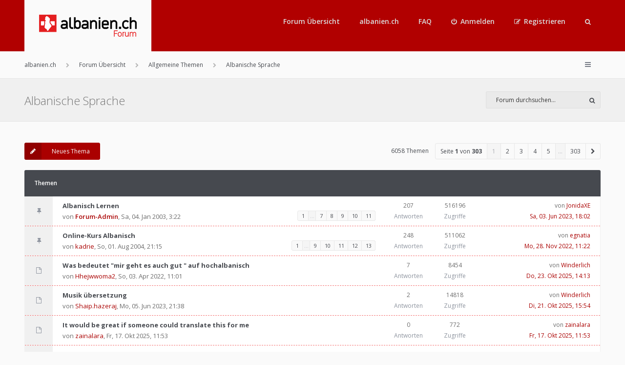

--- FILE ---
content_type: text/html; charset=UTF-8
request_url: http://www.albanien.ch/forum/p3/viewforum.php?f=5&sid=99577aa1d5debedeade3a0241e21a6ea
body_size: 11289
content:
<!DOCTYPE html>
<html dir="ltr" lang="de">
<head>
<meta charset="utf-8">
<meta http-equiv="X-UA-Compatible" content="IE=edge">
<meta name="viewport" content="width=device-width, initial-scale=1">

        <link href="./mobiquo/smartbanner/manifest.json" rel="manifest">
        
        <meta name="apple-itunes-app" content="app-id=307880732, affiliate-data=at=10lR7C, app-argument=tapatalk://www.albanien.ch/forum/p3/?ttfid=990391&fid=5&page=1&perpage=20&location=forum" />
        
<title>Albanische Sprache - albanien.ch Forum</title>

	<link rel="alternate" type="application/atom+xml" title="Feed - albanien.ch Forum" href="/forum/p3/app.php/feed?sid=41faead62777f3d925bb6f12a06ac3a3">			<link rel="alternate" type="application/atom+xml" title="Feed - Neue Themen" href="/forum/p3/app.php/feed/topics?sid=41faead62777f3d925bb6f12a06ac3a3">		<link rel="alternate" type="application/atom+xml" title="Feed - Forum - Albanische Sprache" href="/forum/p3/app.php/feed/forum/5?sid=41faead62777f3d925bb6f12a06ac3a3">	
<!--[if IE]><link rel="shortcut icon" href="./styles/anami/theme/images/favicon.ico"><![endif]-->
<link rel="apple-touch-icon-precomposed" href="./styles/anami/theme/images/apple-touch-icon-precomposed.gif">
<link rel="icon" href="./styles/anami/theme/images/favicon.gif">
<link rel="icon" sizes="16x16" href="./styles/anami/theme/images/favicon.ico">
<!-- Google Tag Manager -->
<script>(function(w,d,s,l,i){w[l]=w[l]||[];w[l].push({'gtm.start':
new Date().getTime(),event:'gtm.js'});var f=d.getElementsByTagName(s)[0],
j=d.createElement(s),dl=l!='dataLayer'?'&l='+l:'';j.async=true;j.src=
'https://www.googletagmanager.com/gtm.js?id='+i+dl;f.parentNode.insertBefore(j,f);
})(window,document,'script','dataLayer','GTM-KKGWC8M');</script>
<!-- End Google Tag Manager -->

	<link rel="canonical" href="http://www.albanien.ch/forum/p3/viewforum.php?f=5">

<!--
	phpBB style name: Anami
	Based on style:   prosilver (this is the default phpBB3 style)
	Original author:  Tom Beddard ( http://www.subBlue.com/ )
	Modified by:      Gramziu
-->

	<link href="https://fonts.googleapis.com/css?family=Open+Sans:300,400,600,700&amp;subset=latin,cyrillic-ext,latin-ext,cyrillic,greek-ext,greek,vietnamese" rel="stylesheet" type="text/css" media="screen, projection" />
<link href="https://maxcdn.bootstrapcdn.com/font-awesome/4.4.0/css/font-awesome.min.css" rel="stylesheet" type="text/css" media="screen, projection" />

<link href="./styles/anami/theme/stylesheet.css?assets_version=66" rel="stylesheet" type="text/css" media="screen, projection" />
<link href="./styles/anami/theme/colours_albaniench.css?assets_version=66" rel="stylesheet" type="text/css" media="screen, projection" />

	

	



<!-- <script type="text/javascript" src="./ext/ga.js"></script>   -->


</head>
<body id="phpbb" class="nojs notouch section-viewforum ltr ">
<!-- Google Tag Manager (noscript) -->
<noscript><iframe src="https://www.googletagmanager.com/ns.html?id=GTM-KKGWC8M"
height="0" width="0" style="display:none;visibility:hidden"></iframe></noscript>
<!-- End Google Tag Manager (noscript) -->


<div id="overall-wrap">
	<a id="top" class="anchor" accesskey="t"></a>
	<div id="wrap-head">

		<div id="site-header">
						<div class="chunk">
				<div id="site-logo">
					<a class="site-logo" href="https://www.albanien.ch" title="albanien.ch"></a>
					<p class="skiplink"><a href="#start_here">Zum Inhalt</a></p>
				</div>

				
				<ul id="site-menu">
					<li class="site-menu"><a href="./index.php?sid=41faead62777f3d925bb6f12a06ac3a3">Forum Übersicht</a></li><li class="site-menu">
	<a href="https://albanien.ch/"> albanien.ch </a>
<!--	<ul>
		<li><a href="https://albanien.ch/">&Uuml;bersicht</a></li>
		<li><a href="https://albanien.ch/albanien_info/">AlbInfo</a></li>
		<li><a href="https://albanien.ch/une/">S&apos;ka problem – Blog</a></li>
		<li><a href="https://albanien.ch/bb/">News</a></li>
	</ul> -->
</li>
<li data-skip-responsive="true" class="site-menu"><a href="/forum/p3/app.php/help/faq?sid=41faead62777f3d925bb6f12a06ac3a3" rel="help" title="Häufig gestellte Fragen">FAQ</a></li>

										
									<li class="font-icon rightside"  data-skip-responsive="true"><a href="./ucp.php?mode=login&amp;redirect=viewforum.php%3Ff%3D5&amp;sid=41faead62777f3d925bb6f12a06ac3a3" title="Anmelden" accesskey="x" role="menuitem"><i class="fa fa-power-off"></i><span class="nav-rh-2">Anmelden</span></a></li>
										<li class="font-icon rightside" data-skip-responsive="true"><a href="./ucp.php?mode=register&amp;sid=41faead62777f3d925bb6f12a06ac3a3" role="menuitem"><i class="fa fa-pencil-square-o"></i><span class="nav-rh-2">Registrieren</span></a></li>
														
				
									<li class="font-icon dropdown-container" data-skip-responsive="true">
												<a href="./search.php?sid=41faead62777f3d925bb6f12a06ac3a3" class="dropdown-trigger"><i class="fa fa-search"></i></a>
						<div class="dropdown hidden">
							<div class="pointer"><div class="pointer-inner"></div></div>
							<div id="site-search" class="dropdown-contents">
								<form action="./search.php?sid=41faead62777f3d925bb6f12a06ac3a3" method="get">
									<fieldset>
										<input name="keywords" type="search" maxlength="128" title="Suche nach Wörtern" size="20" value="" placeholder="Suche" /><button type="submit" title="Suche"><i class="fa fa-search"></i></button><input type="hidden" name="sid" value="41faead62777f3d925bb6f12a06ac3a3" />

									</fieldset>
								</form>
							</div>
						</div>
											</li>
				
				</ul>

			</div>
					</div>
	</div>

		<div id="site-nav" role="navigation">
			<div class="chunk">
				<ul class="site-nav" role="menubar">
																				<li class="breadcrumbs" itemscope itemtype="https://schema.org/BreadcrumbList">
						<span class="crumb"  itemtype="https://schema.org/ListItem" itemprop="itemListElement" itemscope><a href="https://www.albanien.ch" itemtype="https://schema.org/Thing" itemprop="item" data-navbar-reference="home"><span itemprop="name">albanien.ch</span></a><meta itemprop="position" content="1" /></span>												<span class="crumb"  itemtype="https://schema.org/ListItem" itemprop="itemListElement" itemscope><a href="./index.php?sid=41faead62777f3d925bb6f12a06ac3a3" itemtype="https://schema.org/Thing" itemprop="item" accesskey="h" data-navbar-reference="index"><span itemprop="name">Forum Übersicht</span></a><meta itemprop="position" content="2" /></span>
																				
														<span class="crumb"  itemtype="https://schema.org/ListItem" itemprop="itemListElement" itemscope data-forum-id="23"><a href="./viewforum.php?f=23&amp;sid=41faead62777f3d925bb6f12a06ac3a3" itemtype="https://schema.org/Thing" itemprop="item"><span itemprop="name">Allgemeine Themen</span></a><meta itemprop="position" content="3" /></span>
																											
														<span class="crumb"  itemtype="https://schema.org/ListItem" itemprop="itemListElement" itemscope data-forum-id="5"><a href="./viewforum.php?f=5&amp;sid=41faead62777f3d925bb6f12a06ac3a3" itemtype="https://schema.org/Thing" itemprop="item"><span itemprop="name">Albanische Sprache</span></a><meta itemprop="position" content="4" /></span>
																								</li>
					
					<li class="font-icon responsive-menu dropdown-container rightside" data-skip-responsive="true">
						<a href="#" class="responsive-menu-link dropdown-trigger"><i class="fa fa-bars"></i></a>
						<div class="dropdown hidden">
							<div class="pointer"><div class="pointer-inner"></div></div>
							<ul class="dropdown-contents" role="menu">
								
																	<li class="separator"></li>
																																				<li class="font-icon icon-search-unanswered"><a href="./search.php?search_id=unanswered&amp;sid=41faead62777f3d925bb6f12a06ac3a3" role="menuitem"><i class="fa fa-file-o"></i>Unbeantwortete Themen</a></li>
									<li class="font-icon icon-search-active"><a href="./search.php?search_id=active_topics&amp;sid=41faead62777f3d925bb6f12a06ac3a3" role="menuitem"><i class="fa fa-fire"></i>Aktive Themen</a></li>
																<li class="separator site-menu"></li>

								<li class="site-menu"><a href="./index.php?sid=41faead62777f3d925bb6f12a06ac3a3">Forum Übersicht</a></li><li class="site-menu">
	<a href="https://albanien.ch/"> albanien.ch </a>
<!--	<ul>
		<li><a href="https://albanien.ch/">&Uuml;bersicht</a></li>
		<li><a href="https://albanien.ch/albanien_info/">AlbInfo</a></li>
		<li><a href="https://albanien.ch/une/">S&apos;ka problem – Blog</a></li>
		<li><a href="https://albanien.ch/bb/">News</a></li>
	</ul> -->
</li>
<li data-skip-responsive="true" class="site-menu"><a href="/forum/p3/app.php/help/faq?sid=41faead62777f3d925bb6f12a06ac3a3" rel="help" title="Häufig gestellte Fragen">FAQ</a></li>

                                                                    <li class="vp-items font-icon">
                                        <a href="./search.php?sid=41faead62777f3d925bb6f12a06ac3a3"><i class="fa fa-search"></i>Suche</a>
                                    </li>
                                
                                                                
                                                                    <li class="vp-items font-icon"><a href="./ucp.php?mode=login&amp;redirect=viewforum.php%3Ff%3D5&amp;sid=41faead62777f3d925bb6f12a06ac3a3" title="Anmelden"><i class="fa fa-power-off"></i>Anmelden</a></li>
                                                                        <li class="vp-items font-icon">
                                        <a href="./ucp.php?mode=register&amp;sid=41faead62777f3d925bb6f12a06ac3a3" role="menuitem"><i class="fa fa-pencil-square-o"></i>Registrieren</a>
                                    </li>
                                                                    
															</ul>
						</div>
					</li>

															
				</ul>
			</div>
		</div>

	
	<a id="start_here" class="anchor"></a>
		
		
<div id="wrap-subhead">
	<div class="chunk">

		<div id="subhead-title">

			
			<h2 class="forum-title"><a href="./viewforum.php?f=5&amp;sid=41faead62777f3d925bb6f12a06ac3a3">Albanische Sprache</a></h2>

			
					</div>

					<div class="search-box">
				<form method="get" id="forum-search" action="./search.php?sid=41faead62777f3d925bb6f12a06ac3a3">
				<fieldset>
					<input class="inputbox search" type="search" name="keywords" id="search_keywords" size="20" placeholder="Forum durchsuchen…" />
					<button class="button" type="submit" title="Suche"><i class="fa fa-search"></i></button>
					<input type="hidden" name="fid[0]" value="5" />
<input type="hidden" name="sid" value="41faead62777f3d925bb6f12a06ac3a3" />

				</fieldset>
				</form>
			</div>
		
	</div>
</div>

<div id="wrap-body">

	<div class="chunk-main">

		
		
					<div class="action-bar top">

							<div class="buttons">
					
					<a href="./posting.php?mode=post&amp;f=5&amp;sid=41faead62777f3d925bb6f12a06ac3a3" class="button font-icon" title="Neues Thema erstellen">
						<i class="fa fa-pencil"></i>Neues Thema					</a>

									</div>
			
			<div class="pagination">
								6058 Themen
									<ul>
	<li class="dropdown-container dropdown-button-control dropdown-page-jump page-jump">
		<a href="#" class="dropdown-trigger" title="Klicke, um auf Seite … zu gehen" role="button">Seite <strong>1</strong> von <strong>303</strong></a>
		<div class="dropdown hidden">
			<div class="pointer"><div class="pointer-inner"></div></div>
			<ul class="dropdown-contents">
				<li>Gehe zu Seite:</li>
				<li class="page-jump-form">
					<input type="number" name="page-number" min="1" max="999999" title="Gib die Nummer der Seite an, zu der du gehen möchtest." class="inputbox tiny" data-per-page="20" data-base-url=".&#x2F;viewforum.php&#x3F;f&#x3D;5&amp;amp&#x3B;sid&#x3D;41faead62777f3d925bb6f12a06ac3a3" data-start-name="start" />
					<input class="button2" value="Los" type="button" />
				</li>
			</ul>
		</div>
	</li><li class="active"><span>1</span></li><li><a href="./viewforum.php?f=5&amp;sid=41faead62777f3d925bb6f12a06ac3a3&amp;start=20" role="button">2</a></li><li><a href="./viewforum.php?f=5&amp;sid=41faead62777f3d925bb6f12a06ac3a3&amp;start=40" role="button">3</a></li><li><a href="./viewforum.php?f=5&amp;sid=41faead62777f3d925bb6f12a06ac3a3&amp;start=60" role="button">4</a></li><li><a href="./viewforum.php?f=5&amp;sid=41faead62777f3d925bb6f12a06ac3a3&amp;start=80" role="button">5</a></li><li class="ellipsis" role="separator"><span>…</span></li><li><a href="./viewforum.php?f=5&amp;sid=41faead62777f3d925bb6f12a06ac3a3&amp;start=6040" role="button">303</a></li><li class="next"><a href="./viewforum.php?f=5&amp;sid=41faead62777f3d925bb6f12a06ac3a3&amp;start=20" rel="next" role="button"><i class="fa fa-chevron-right"></i></a></li></ul>
							</div>

			</div>
		
		
		
		
			
							<div class="forumbg">
				<div class="inner">
				<ul class="topiclist">
					<li class="header">
						<dl class="icon">
							<dt><div class="list-inner">Themen</div></dt>
						</dl>
					</li>
				</ul>
				<ul class="topiclist topics">
			
				
				<li class="row bg1 sticky">
										<dl class="icon sticky_read">
						<dt title="Keine ungelesenen Beiträge">

							<span class="ico_sticky_read"></span>

														<div class="list-inner">
																<a href="./viewtopic.php?t=7&amp;sid=41faead62777f3d925bb6f12a06ac3a3" class="topictitle">Albanisch Lernen</a><br />

								von <a href="./memberlist.php?mode=viewprofile&amp;u=4&amp;sid=41faead62777f3d925bb6f12a06ac3a3" style="color: #AA0000;" class="username-coloured">Forum-Admin</a>, Sa, 04. Jan 2003, 3:22<div class="pagination">
									<ul>
									<li><a href="./viewtopic.php?t=7&amp;sid=41faead62777f3d925bb6f12a06ac3a3">1</a></li><li class="ellipsis"><span>…</span></li><li><a href="./viewtopic.php?t=7&amp;sid=41faead62777f3d925bb6f12a06ac3a3&amp;start=120">7</a></li><li><a href="./viewtopic.php?t=7&amp;sid=41faead62777f3d925bb6f12a06ac3a3&amp;start=140">8</a></li><li><a href="./viewtopic.php?t=7&amp;sid=41faead62777f3d925bb6f12a06ac3a3&amp;start=160">9</a></li><li><a href="./viewtopic.php?t=7&amp;sid=41faead62777f3d925bb6f12a06ac3a3&amp;start=180">10</a></li><li><a href="./viewtopic.php?t=7&amp;sid=41faead62777f3d925bb6f12a06ac3a3&amp;start=200">11</a></li>									</ul>
								</div>
								
																<div class="r-lastpost-container">
									<a href="./viewtopic.php?p=262330&amp;sid=41faead62777f3d925bb6f12a06ac3a3#p262330" title="Gehe zum letzten Beitrag" class="r-lastpost"><i class="fa fa-angle-right"></i></a>
								</div>
								<span class="responsive-show left-box" style="display: none;">Antworten: <strong>207</strong></span>								
															</div>
						</dt>
						<dd class="posts">207 <dfn>Antworten</dfn></dd>
						<dd class="views">516196 <dfn>Zugriffe</dfn></dd>
						<dd class="lastpost">
							<span>
								<dfn>Letzter Beitrag </dfn>von <a href="./memberlist.php?mode=viewprofile&amp;u=17954&amp;sid=41faead62777f3d925bb6f12a06ac3a3" class="username">JonidaXE</a>								<br>
								<a href="./viewtopic.php?p=262330&amp;sid=41faead62777f3d925bb6f12a06ac3a3#p262330" title="Gehe zum letzten Beitrag">Sa, 03. Jun 2023, 18:02</a>							</span>
						</dd>
					</dl>
									</li>
				
			
		
			
			
				
				<li class="row bg2 sticky">
										<dl class="icon sticky_read">
						<dt title="Keine ungelesenen Beiträge">

							<span class="ico_sticky_read"></span>

														<div class="list-inner">
																<a href="./viewtopic.php?t=178&amp;sid=41faead62777f3d925bb6f12a06ac3a3" class="topictitle">Online-Kurs Albanisch</a><br />

								von <a href="./memberlist.php?mode=viewprofile&amp;u=41&amp;sid=41faead62777f3d925bb6f12a06ac3a3" class="username">kadrie</a>, So, 01. Aug 2004, 21:15<div class="pagination">
									<ul>
									<li><a href="./viewtopic.php?t=178&amp;sid=41faead62777f3d925bb6f12a06ac3a3">1</a></li><li class="ellipsis"><span>…</span></li><li><a href="./viewtopic.php?t=178&amp;sid=41faead62777f3d925bb6f12a06ac3a3&amp;start=160">9</a></li><li><a href="./viewtopic.php?t=178&amp;sid=41faead62777f3d925bb6f12a06ac3a3&amp;start=180">10</a></li><li><a href="./viewtopic.php?t=178&amp;sid=41faead62777f3d925bb6f12a06ac3a3&amp;start=200">11</a></li><li><a href="./viewtopic.php?t=178&amp;sid=41faead62777f3d925bb6f12a06ac3a3&amp;start=220">12</a></li><li><a href="./viewtopic.php?t=178&amp;sid=41faead62777f3d925bb6f12a06ac3a3&amp;start=240">13</a></li>									</ul>
								</div>
								
																<div class="r-lastpost-container">
									<a href="./viewtopic.php?p=261587&amp;sid=41faead62777f3d925bb6f12a06ac3a3#p261587" title="Gehe zum letzten Beitrag" class="r-lastpost"><i class="fa fa-angle-right"></i></a>
								</div>
								<span class="responsive-show left-box" style="display: none;">Antworten: <strong>248</strong></span>								
															</div>
						</dt>
						<dd class="posts">248 <dfn>Antworten</dfn></dd>
						<dd class="views">511062 <dfn>Zugriffe</dfn></dd>
						<dd class="lastpost">
							<span>
								<dfn>Letzter Beitrag </dfn>von <a href="./memberlist.php?mode=viewprofile&amp;u=561&amp;sid=41faead62777f3d925bb6f12a06ac3a3" class="username">egnatia</a>								<br>
								<a href="./viewtopic.php?p=261587&amp;sid=41faead62777f3d925bb6f12a06ac3a3#p261587" title="Gehe zum letzten Beitrag">Mo, 28. Nov 2022, 11:22</a>							</span>
						</dd>
					</dl>
									</li>
				
			
		
			
			
				
				<li class="row bg1">
										<dl class="icon topic_read">
						<dt title="Keine ungelesenen Beiträge">

							<span class="ico_topic_read"></span>

														<div class="list-inner">
																<a href="./viewtopic.php?t=18798&amp;sid=41faead62777f3d925bb6f12a06ac3a3" class="topictitle">Was bedeutet  &quot;mir geht es auch gut &quot; auf hochalbanisch</a><br />

								von <a href="./memberlist.php?mode=viewprofile&amp;u=17768&amp;sid=41faead62777f3d925bb6f12a06ac3a3" class="username">Hhejwwoma2</a>, So, 03. Apr 2022, 11:01
																<div class="r-lastpost-container">
									<a href="./viewtopic.php?p=264400&amp;sid=41faead62777f3d925bb6f12a06ac3a3#p264400" title="Gehe zum letzten Beitrag" class="r-lastpost"><i class="fa fa-angle-right"></i></a>
								</div>
								<span class="responsive-show left-box" style="display: none;">Antworten: <strong>7</strong></span>								
															</div>
						</dt>
						<dd class="posts">7 <dfn>Antworten</dfn></dd>
						<dd class="views">8454 <dfn>Zugriffe</dfn></dd>
						<dd class="lastpost">
							<span>
								<dfn>Letzter Beitrag </dfn>von <a href="./memberlist.php?mode=viewprofile&amp;u=18174&amp;sid=41faead62777f3d925bb6f12a06ac3a3" class="username">Winderlich</a>								<br>
								<a href="./viewtopic.php?p=264400&amp;sid=41faead62777f3d925bb6f12a06ac3a3#p264400" title="Gehe zum letzten Beitrag">Do, 23. Okt 2025, 14:13</a>							</span>
						</dd>
					</dl>
									</li>
				
			
		
			
			
				
				<li class="row bg2">
										<dl class="icon topic_read">
						<dt title="Keine ungelesenen Beiträge">

							<span class="ico_topic_read"></span>

														<div class="list-inner">
																<a href="./viewtopic.php?t=18907&amp;sid=41faead62777f3d925bb6f12a06ac3a3" class="topictitle">Musik übersetzung</a><br />

								von <a href="./memberlist.php?mode=viewprofile&amp;u=17956&amp;sid=41faead62777f3d925bb6f12a06ac3a3" class="username">Shaip.hazeraj</a>, Mo, 05. Jun 2023, 21:38
																<div class="r-lastpost-container">
									<a href="./viewtopic.php?p=264398&amp;sid=41faead62777f3d925bb6f12a06ac3a3#p264398" title="Gehe zum letzten Beitrag" class="r-lastpost"><i class="fa fa-angle-right"></i></a>
								</div>
								<span class="responsive-show left-box" style="display: none;">Antworten: <strong>2</strong></span>								
															</div>
						</dt>
						<dd class="posts">2 <dfn>Antworten</dfn></dd>
						<dd class="views">14818 <dfn>Zugriffe</dfn></dd>
						<dd class="lastpost">
							<span>
								<dfn>Letzter Beitrag </dfn>von <a href="./memberlist.php?mode=viewprofile&amp;u=18174&amp;sid=41faead62777f3d925bb6f12a06ac3a3" class="username">Winderlich</a>								<br>
								<a href="./viewtopic.php?p=264398&amp;sid=41faead62777f3d925bb6f12a06ac3a3#p264398" title="Gehe zum letzten Beitrag">Di, 21. Okt 2025, 15:54</a>							</span>
						</dd>
					</dl>
									</li>
				
			
		
			
			
				
				<li class="row bg1">
										<dl class="icon topic_read">
						<dt title="Keine ungelesenen Beiträge">

							<span class="ico_topic_read"></span>

														<div class="list-inner">
																<a href="./viewtopic.php?t=19024&amp;sid=41faead62777f3d925bb6f12a06ac3a3" class="topictitle">It would be great if someone could translate this for me</a><br />

								von <a href="./memberlist.php?mode=viewprofile&amp;u=18199&amp;sid=41faead62777f3d925bb6f12a06ac3a3" class="username">zainalara</a>, Fr, 17. Okt 2025, 11:53
																<div class="r-lastpost-container">
									<a href="./viewtopic.php?p=264387&amp;sid=41faead62777f3d925bb6f12a06ac3a3#p264387" title="Gehe zum letzten Beitrag" class="r-lastpost"><i class="fa fa-angle-right"></i></a>
								</div>
																
															</div>
						</dt>
						<dd class="posts">0 <dfn>Antworten</dfn></dd>
						<dd class="views">772 <dfn>Zugriffe</dfn></dd>
						<dd class="lastpost">
							<span>
								<dfn>Letzter Beitrag </dfn>von <a href="./memberlist.php?mode=viewprofile&amp;u=18199&amp;sid=41faead62777f3d925bb6f12a06ac3a3" class="username">zainalara</a>								<br>
								<a href="./viewtopic.php?p=264387&amp;sid=41faead62777f3d925bb6f12a06ac3a3#p264387" title="Gehe zum letzten Beitrag">Fr, 17. Okt 2025, 11:53</a>							</span>
						</dd>
					</dl>
									</li>
				
			
		
			
			
				
				<li class="row bg2">
										<dl class="icon topic_read">
						<dt title="Keine ungelesenen Beiträge">

							<span class="ico_topic_read"></span>

														<div class="list-inner">
																<a href="./viewtopic.php?t=15097&amp;sid=41faead62777f3d925bb6f12a06ac3a3" class="topictitle">Zungenbrecher</a><br />

								von <a href="./memberlist.php?mode=viewprofile&amp;u=11946&amp;sid=41faead62777f3d925bb6f12a06ac3a3" class="username">dimo</a>, Di, 21. Feb 2012, 22:10
																<div class="r-lastpost-container">
									<a href="./viewtopic.php?p=264386&amp;sid=41faead62777f3d925bb6f12a06ac3a3#p264386" title="Gehe zum letzten Beitrag" class="r-lastpost"><i class="fa fa-angle-right"></i></a>
								</div>
								<span class="responsive-show left-box" style="display: none;">Antworten: <strong>6</strong></span>								
															</div>
						</dt>
						<dd class="posts">6 <dfn>Antworten</dfn></dd>
						<dd class="views">16350 <dfn>Zugriffe</dfn></dd>
						<dd class="lastpost">
							<span>
								<dfn>Letzter Beitrag </dfn>von <a href="./memberlist.php?mode=viewprofile&amp;u=18174&amp;sid=41faead62777f3d925bb6f12a06ac3a3" class="username">Winderlich</a>								<br>
								<a href="./viewtopic.php?p=264386&amp;sid=41faead62777f3d925bb6f12a06ac3a3#p264386" title="Gehe zum letzten Beitrag">Do, 16. Okt 2025, 17:41</a>							</span>
						</dd>
					</dl>
									</li>
				
			
		
			
			
				
				<li class="row bg1">
										<dl class="icon topic_read">
						<dt title="Keine ungelesenen Beiträge">

							<span class="ico_topic_read"></span>

														<div class="list-inner">
																<a href="./viewtopic.php?t=18940&amp;sid=41faead62777f3d925bb6f12a06ac3a3" class="topictitle">Übersetzung</a><br />

								von <a href="./memberlist.php?mode=viewprofile&amp;u=18008&amp;sid=41faead62777f3d925bb6f12a06ac3a3" class="username">Lakisha009</a>, Fr, 10. Nov 2023, 11:31
																<div class="r-lastpost-container">
									<a href="./viewtopic.php?p=264382&amp;sid=41faead62777f3d925bb6f12a06ac3a3#p264382" title="Gehe zum letzten Beitrag" class="r-lastpost"><i class="fa fa-angle-right"></i></a>
								</div>
								<span class="responsive-show left-box" style="display: none;">Antworten: <strong>5</strong></span>								
															</div>
						</dt>
						<dd class="posts">5 <dfn>Antworten</dfn></dd>
						<dd class="views">5453 <dfn>Zugriffe</dfn></dd>
						<dd class="lastpost">
							<span>
								<dfn>Letzter Beitrag </dfn>von <a href="./memberlist.php?mode=viewprofile&amp;u=4598&amp;sid=41faead62777f3d925bb6f12a06ac3a3" class="username">Armend</a>								<br>
								<a href="./viewtopic.php?p=264382&amp;sid=41faead62777f3d925bb6f12a06ac3a3#p264382" title="Gehe zum letzten Beitrag">Mi, 15. Okt 2025, 8:15</a>							</span>
						</dd>
					</dl>
									</li>
				
			
		
			
			
				
				<li class="row bg2">
										<dl class="icon topic_read">
						<dt title="Keine ungelesenen Beiträge">

							<span class="ico_topic_read"></span>

														<div class="list-inner">
																<a href="./viewtopic.php?t=18881&amp;sid=41faead62777f3d925bb6f12a06ac3a3" class="topictitle">Bräuchte Übersetzung</a><br />

								von <a href="./memberlist.php?mode=viewprofile&amp;u=17906&amp;sid=41faead62777f3d925bb6f12a06ac3a3" class="username">LoveShqip</a>, Mo, 23. Jan 2023, 21:27
																<div class="r-lastpost-container">
									<a href="./viewtopic.php?p=264373&amp;sid=41faead62777f3d925bb6f12a06ac3a3#p264373" title="Gehe zum letzten Beitrag" class="r-lastpost"><i class="fa fa-angle-right"></i></a>
								</div>
								<span class="responsive-show left-box" style="display: none;">Antworten: <strong>3</strong></span>								
															</div>
						</dt>
						<dd class="posts">3 <dfn>Antworten</dfn></dd>
						<dd class="views">7997 <dfn>Zugriffe</dfn></dd>
						<dd class="lastpost">
							<span>
								<dfn>Letzter Beitrag </dfn>von <a href="./memberlist.php?mode=viewprofile&amp;u=18174&amp;sid=41faead62777f3d925bb6f12a06ac3a3" class="username">Winderlich</a>								<br>
								<a href="./viewtopic.php?p=264373&amp;sid=41faead62777f3d925bb6f12a06ac3a3#p264373" title="Gehe zum letzten Beitrag">So, 12. Okt 2025, 17:33</a>							</span>
						</dd>
					</dl>
									</li>
				
			
		
			
			
				
				<li class="row bg1">
										<dl class="icon topic_read">
						<dt title="Keine ungelesenen Beiträge">

							<span class="ico_topic_read"></span>

														<div class="list-inner">
																<a href="./viewtopic.php?t=18842&amp;sid=41faead62777f3d925bb6f12a06ac3a3" class="topictitle">Kann mir bitte jemand ins Deutsch übersetzen? Vielen Dank!</a><br />

								von <a href="./memberlist.php?mode=viewprofile&amp;u=17836&amp;sid=41faead62777f3d925bb6f12a06ac3a3" class="username">Sara9999</a>, Do, 28. Jul 2022, 23:32
																<div class="r-lastpost-container">
									<a href="./viewtopic.php?p=264243&amp;sid=41faead62777f3d925bb6f12a06ac3a3#p264243" title="Gehe zum letzten Beitrag" class="r-lastpost"><i class="fa fa-angle-right"></i></a>
								</div>
								<span class="responsive-show left-box" style="display: none;">Antworten: <strong>2</strong></span>								
															</div>
						</dt>
						<dd class="posts">2 <dfn>Antworten</dfn></dd>
						<dd class="views">12397 <dfn>Zugriffe</dfn></dd>
						<dd class="lastpost">
							<span>
								<dfn>Letzter Beitrag </dfn>von <a href="./memberlist.php?mode=viewprofile&amp;u=18147&amp;sid=41faead62777f3d925bb6f12a06ac3a3" class="username">Dieteran</a>								<br>
								<a href="./viewtopic.php?p=264243&amp;sid=41faead62777f3d925bb6f12a06ac3a3#p264243" title="Gehe zum letzten Beitrag">Sa, 19. Jul 2025, 8:16</a>							</span>
						</dd>
					</dl>
									</li>
				
			
		
			
			
				
				<li class="row bg2">
										<dl class="icon topic_read">
						<dt title="Keine ungelesenen Beiträge">

							<span class="ico_topic_read"></span>

														<div class="list-inner">
																<a href="./viewtopic.php?t=7393&amp;sid=41faead62777f3d925bb6f12a06ac3a3" class="topictitle">Albanischkurs an der U Tirana</a><br />

								von <a href="./memberlist.php?mode=viewprofile&amp;u=5197&amp;sid=41faead62777f3d925bb6f12a06ac3a3" class="username">mola1981</a>, Mi, 22. Aug 2007, 9:17
																<div class="r-lastpost-container">
									<a href="./viewtopic.php?p=264238&amp;sid=41faead62777f3d925bb6f12a06ac3a3#p264238" title="Gehe zum letzten Beitrag" class="r-lastpost"><i class="fa fa-angle-right"></i></a>
								</div>
								<span class="responsive-show left-box" style="display: none;">Antworten: <strong>3</strong></span>								
															</div>
						</dt>
						<dd class="posts">3 <dfn>Antworten</dfn></dd>
						<dd class="views">10113 <dfn>Zugriffe</dfn></dd>
						<dd class="lastpost">
							<span>
								<dfn>Letzter Beitrag </dfn>von <a href="./memberlist.php?mode=viewprofile&amp;u=18147&amp;sid=41faead62777f3d925bb6f12a06ac3a3" class="username">Dieteran</a>								<br>
								<a href="./viewtopic.php?p=264238&amp;sid=41faead62777f3d925bb6f12a06ac3a3#p264238" title="Gehe zum letzten Beitrag">Do, 17. Jul 2025, 9:48</a>							</span>
						</dd>
					</dl>
									</li>
				
			
		
			
			
				
				<li class="row bg1">
										<dl class="icon topic_read">
						<dt title="Keine ungelesenen Beiträge">

							<span class="ico_topic_read"></span>

														<div class="list-inner">
																<a href="./viewtopic.php?t=18886&amp;sid=41faead62777f3d925bb6f12a06ac3a3" class="topictitle">Übersetzung Telefonat</a><br />

								von <a href="./memberlist.php?mode=viewprofile&amp;u=17913&amp;sid=41faead62777f3d925bb6f12a06ac3a3" class="username">Aurelia2302</a>, Di, 14. Feb 2023, 18:55
																<div class="r-lastpost-container">
									<a href="./viewtopic.php?p=264128&amp;sid=41faead62777f3d925bb6f12a06ac3a3#p264128" title="Gehe zum letzten Beitrag" class="r-lastpost"><i class="fa fa-angle-right"></i></a>
								</div>
								<span class="responsive-show left-box" style="display: none;">Antworten: <strong>1</strong></span>								
															</div>
						</dt>
						<dd class="posts">1 <dfn>Antworten</dfn></dd>
						<dd class="views">16328 <dfn>Zugriffe</dfn></dd>
						<dd class="lastpost">
							<span>
								<dfn>Letzter Beitrag </dfn>von <a href="./memberlist.php?mode=viewprofile&amp;u=4598&amp;sid=41faead62777f3d925bb6f12a06ac3a3" class="username">Armend</a>								<br>
								<a href="./viewtopic.php?p=264128&amp;sid=41faead62777f3d925bb6f12a06ac3a3#p264128" title="Gehe zum letzten Beitrag">Di, 20. Mai 2025, 14:50</a>							</span>
						</dd>
					</dl>
									</li>
				
			
		
			
			
				
				<li class="row bg2">
										<dl class="icon topic_read">
						<dt title="Keine ungelesenen Beiträge">

							<span class="ico_topic_read"></span>

														<div class="list-inner">
																<a href="./viewtopic.php?t=18987&amp;sid=41faead62777f3d925bb6f12a06ac3a3" class="topictitle">Liebes musik</a><br />

								von <a href="./memberlist.php?mode=viewprofile&amp;u=17697&amp;sid=41faead62777f3d925bb6f12a06ac3a3" class="username">Mango999</a>, So, 22. Dez 2024, 15:03
																<div class="r-lastpost-container">
									<a href="./viewtopic.php?p=264124&amp;sid=41faead62777f3d925bb6f12a06ac3a3#p264124" title="Gehe zum letzten Beitrag" class="r-lastpost"><i class="fa fa-angle-right"></i></a>
								</div>
								<span class="responsive-show left-box" style="display: none;">Antworten: <strong>1</strong></span>								
															</div>
						</dt>
						<dd class="posts">1 <dfn>Antworten</dfn></dd>
						<dd class="views">5498 <dfn>Zugriffe</dfn></dd>
						<dd class="lastpost">
							<span>
								<dfn>Letzter Beitrag </dfn>von <a href="./memberlist.php?mode=viewprofile&amp;u=4598&amp;sid=41faead62777f3d925bb6f12a06ac3a3" class="username">Armend</a>								<br>
								<a href="./viewtopic.php?p=264124&amp;sid=41faead62777f3d925bb6f12a06ac3a3#p264124" title="Gehe zum letzten Beitrag">Mi, 14. Mai 2025, 6:57</a>							</span>
						</dd>
					</dl>
									</li>
				
			
		
			
			
				
				<li class="row bg1">
										<dl class="icon topic_read">
						<dt title="Keine ungelesenen Beiträge">

							<span class="ico_topic_read"></span>

														<div class="list-inner">
																<a href="./viewtopic.php?t=18949&amp;sid=41faead62777f3d925bb6f12a06ac3a3" class="topictitle">Aman Mike Aman Xhane (Piano Version) von Vojsava Alia</a><br />

								von <a href="./memberlist.php?mode=viewprofile&amp;u=18017&amp;sid=41faead62777f3d925bb6f12a06ac3a3" class="username">Arvanitis</a>, Mi, 27. Dez 2023, 15:49
																<div class="r-lastpost-container">
									<a href="./viewtopic.php?p=263002&amp;sid=41faead62777f3d925bb6f12a06ac3a3#p263002" title="Gehe zum letzten Beitrag" class="r-lastpost"><i class="fa fa-angle-right"></i></a>
								</div>
								<span class="responsive-show left-box" style="display: none;">Antworten: <strong>1</strong></span>								
															</div>
						</dt>
						<dd class="posts">1 <dfn>Antworten</dfn></dd>
						<dd class="views">5924 <dfn>Zugriffe</dfn></dd>
						<dd class="lastpost">
							<span>
								<dfn>Letzter Beitrag </dfn>von <a href="./memberlist.php?mode=viewprofile&amp;u=4598&amp;sid=41faead62777f3d925bb6f12a06ac3a3" class="username">Armend</a>								<br>
								<a href="./viewtopic.php?p=263002&amp;sid=41faead62777f3d925bb6f12a06ac3a3#p263002" title="Gehe zum letzten Beitrag">Di, 02. Jan 2024, 9:13</a>							</span>
						</dd>
					</dl>
									</li>
				
			
		
			
			
				
				<li class="row bg2">
										<dl class="icon topic_read">
						<dt title="Keine ungelesenen Beiträge">

							<span class="ico_topic_read"></span>

														<div class="list-inner">
																<a href="./viewtopic.php?t=18893&amp;sid=41faead62777f3d925bb6f12a06ac3a3" class="topictitle">Bedingungssätze</a><br />

								von <a href="./memberlist.php?mode=viewprofile&amp;u=17844&amp;sid=41faead62777f3d925bb6f12a06ac3a3" class="username">KupaMeKapak</a>, Fr, 14. Apr 2023, 21:05
																<div class="r-lastpost-container">
									<a href="./viewtopic.php?p=262070&amp;sid=41faead62777f3d925bb6f12a06ac3a3#p262070" title="Gehe zum letzten Beitrag" class="r-lastpost"><i class="fa fa-angle-right"></i></a>
								</div>
																
															</div>
						</dt>
						<dd class="posts">0 <dfn>Antworten</dfn></dd>
						<dd class="views">16019 <dfn>Zugriffe</dfn></dd>
						<dd class="lastpost">
							<span>
								<dfn>Letzter Beitrag </dfn>von <a href="./memberlist.php?mode=viewprofile&amp;u=17844&amp;sid=41faead62777f3d925bb6f12a06ac3a3" class="username">KupaMeKapak</a>								<br>
								<a href="./viewtopic.php?p=262070&amp;sid=41faead62777f3d925bb6f12a06ac3a3#p262070" title="Gehe zum letzten Beitrag">Fr, 14. Apr 2023, 21:05</a>							</span>
						</dd>
					</dl>
									</li>
				
			
		
			
			
				
				<li class="row bg1">
										<dl class="icon topic_read">
						<dt title="Keine ungelesenen Beiträge">

							<span class="ico_topic_read"></span>

														<div class="list-inner">
																<a href="./viewtopic.php?t=18852&amp;sid=41faead62777f3d925bb6f12a06ac3a3" class="topictitle">Albanisch für die Reise</a><br />

								von <a href="./memberlist.php?mode=viewprofile&amp;u=17856&amp;sid=41faead62777f3d925bb6f12a06ac3a3" class="username">Käpt'n Eddy</a>, So, 04. Sep 2022, 15:40
																<div class="r-lastpost-container">
									<a href="./viewtopic.php?p=261750&amp;sid=41faead62777f3d925bb6f12a06ac3a3#p261750" title="Gehe zum letzten Beitrag" class="r-lastpost"><i class="fa fa-angle-right"></i></a>
								</div>
								<span class="responsive-show left-box" style="display: none;">Antworten: <strong>9</strong></span>								
															</div>
						</dt>
						<dd class="posts">9 <dfn>Antworten</dfn></dd>
						<dd class="views">13519 <dfn>Zugriffe</dfn></dd>
						<dd class="lastpost">
							<span>
								<dfn>Letzter Beitrag </dfn>von <a href="./memberlist.php?mode=viewprofile&amp;u=17856&amp;sid=41faead62777f3d925bb6f12a06ac3a3" class="username">Käpt'n Eddy</a>								<br>
								<a href="./viewtopic.php?p=261750&amp;sid=41faead62777f3d925bb6f12a06ac3a3#p261750" title="Gehe zum letzten Beitrag">Mo, 09. Jan 2023, 1:26</a>							</span>
						</dd>
					</dl>
									</li>
				
			
		
			
			
				
				<li class="row bg2">
										<dl class="icon topic_read">
						<dt title="Keine ungelesenen Beiträge">

							<span class="ico_topic_read"></span>

														<div class="list-inner">
																<a href="./viewtopic.php?t=18866&amp;sid=41faead62777f3d925bb6f12a06ac3a3" class="topictitle">Unterschiede</a><br />

								von <a href="./memberlist.php?mode=viewprofile&amp;u=17697&amp;sid=41faead62777f3d925bb6f12a06ac3a3" class="username">Mango999</a>, Di, 08. Nov 2022, 20:43
																<div class="r-lastpost-container">
									<a href="./viewtopic.php?p=261726&amp;sid=41faead62777f3d925bb6f12a06ac3a3#p261726" title="Gehe zum letzten Beitrag" class="r-lastpost"><i class="fa fa-angle-right"></i></a>
								</div>
								<span class="responsive-show left-box" style="display: none;">Antworten: <strong>1</strong></span>								
															</div>
						</dt>
						<dd class="posts">1 <dfn>Antworten</dfn></dd>
						<dd class="views">8850 <dfn>Zugriffe</dfn></dd>
						<dd class="lastpost">
							<span>
								<dfn>Letzter Beitrag </dfn>von <a href="./memberlist.php?mode=viewprofile&amp;u=4598&amp;sid=41faead62777f3d925bb6f12a06ac3a3" class="username">Armend</a>								<br>
								<a href="./viewtopic.php?p=261726&amp;sid=41faead62777f3d925bb6f12a06ac3a3#p261726" title="Gehe zum letzten Beitrag">Mo, 02. Jan 2023, 14:26</a>							</span>
						</dd>
					</dl>
									</li>
				
			
		
			
			
				
				<li class="row bg1">
										<dl class="icon topic_read">
						<dt title="Keine ungelesenen Beiträge">

							<span class="ico_topic_read"></span>

														<div class="list-inner">
																<a href="./viewtopic.php?t=18858&amp;sid=41faead62777f3d925bb6f12a06ac3a3" class="topictitle">Um was geht es in diesem Video ? Albanisch</a><br />

								von <a href="./memberlist.php?mode=viewprofile&amp;u=17853&amp;sid=41faead62777f3d925bb6f12a06ac3a3" class="username">Illyriana</a>, Di, 04. Okt 2022, 14:27
																<div class="r-lastpost-container">
									<a href="./viewtopic.php?p=261416&amp;sid=41faead62777f3d925bb6f12a06ac3a3#p261416" title="Gehe zum letzten Beitrag" class="r-lastpost"><i class="fa fa-angle-right"></i></a>
								</div>
								<span class="responsive-show left-box" style="display: none;">Antworten: <strong>1</strong></span>								
															</div>
						</dt>
						<dd class="posts">1 <dfn>Antworten</dfn></dd>
						<dd class="views">8425 <dfn>Zugriffe</dfn></dd>
						<dd class="lastpost">
							<span>
								<dfn>Letzter Beitrag </dfn>von <a href="./memberlist.php?mode=viewprofile&amp;u=4598&amp;sid=41faead62777f3d925bb6f12a06ac3a3" class="username">Armend</a>								<br>
								<a href="./viewtopic.php?p=261416&amp;sid=41faead62777f3d925bb6f12a06ac3a3#p261416" title="Gehe zum letzten Beitrag">Mi, 19. Okt 2022, 13:21</a>							</span>
						</dd>
					</dl>
									</li>
				
			
		
			
			
				
				<li class="row bg2">
										<dl class="icon topic_read">
						<dt title="Keine ungelesenen Beiträge">

							<span class="ico_topic_read"></span>

														<div class="list-inner">
																<a href="./viewtopic.php?t=18710&amp;sid=41faead62777f3d925bb6f12a06ac3a3" class="topictitle">Albanisch lernen leichtgemacht! – Eja edhe ti!</a><br />

								von <a href="./memberlist.php?mode=viewprofile&amp;u=17671&amp;sid=41faead62777f3d925bb6f12a06ac3a3" class="username">Schmetterling Verlag</a>, Fr, 16. Jul 2021, 9:28
																<div class="r-lastpost-container">
									<a href="./viewtopic.php?p=261288&amp;sid=41faead62777f3d925bb6f12a06ac3a3#p261288" title="Gehe zum letzten Beitrag" class="r-lastpost"><i class="fa fa-angle-right"></i></a>
								</div>
								<span class="responsive-show left-box" style="display: none;">Antworten: <strong>2</strong></span>								
															</div>
						</dt>
						<dd class="posts">2 <dfn>Antworten</dfn></dd>
						<dd class="views">12161 <dfn>Zugriffe</dfn></dd>
						<dd class="lastpost">
							<span>
								<dfn>Letzter Beitrag </dfn>von <a href="./memberlist.php?mode=viewprofile&amp;u=3&amp;sid=41faead62777f3d925bb6f12a06ac3a3" style="color: #AA0000;" class="username-coloured">Lars</a>								<br>
								<a href="./viewtopic.php?p=261288&amp;sid=41faead62777f3d925bb6f12a06ac3a3#p261288" title="Gehe zum letzten Beitrag">So, 11. Sep 2022, 14:06</a>							</span>
						</dd>
					</dl>
									</li>
				
			
		
			
			
				
				<li class="row bg1">
										<dl class="icon topic_read">
						<dt title="Keine ungelesenen Beiträge">

							<span class="ico_topic_read"></span>

														<div class="list-inner">
																<a href="./viewtopic.php?t=18851&amp;sid=41faead62777f3d925bb6f12a06ac3a3" class="topictitle">Bitte um Übersetzung ks-verzeihung</a><br />

								von <a href="./memberlist.php?mode=viewprofile&amp;u=17814&amp;sid=41faead62777f3d925bb6f12a06ac3a3" class="username">Kosovopeja2</a>, Mi, 31. Aug 2022, 8:50
																<div class="r-lastpost-container">
									<a href="./viewtopic.php?p=261223&amp;sid=41faead62777f3d925bb6f12a06ac3a3#p261223" title="Gehe zum letzten Beitrag" class="r-lastpost"><i class="fa fa-angle-right"></i></a>
								</div>
																
															</div>
						</dt>
						<dd class="posts">0 <dfn>Antworten</dfn></dd>
						<dd class="views">19702 <dfn>Zugriffe</dfn></dd>
						<dd class="lastpost">
							<span>
								<dfn>Letzter Beitrag </dfn>von <a href="./memberlist.php?mode=viewprofile&amp;u=17814&amp;sid=41faead62777f3d925bb6f12a06ac3a3" class="username">Kosovopeja2</a>								<br>
								<a href="./viewtopic.php?p=261223&amp;sid=41faead62777f3d925bb6f12a06ac3a3#p261223" title="Gehe zum letzten Beitrag">Mi, 31. Aug 2022, 8:50</a>							</span>
						</dd>
					</dl>
									</li>
				
			
		
			
			
				
				<li class="row bg2">
										<dl class="icon topic_read">
						<dt title="Keine ungelesenen Beiträge">

							<span class="ico_topic_read"></span>

														<div class="list-inner">
																<a href="./viewtopic.php?t=18777&amp;sid=41faead62777f3d925bb6f12a06ac3a3" class="topictitle">Illyrische Orts und Personennamen auf Albanisch</a><br />

								von <a href="./memberlist.php?mode=viewprofile&amp;u=17534&amp;sid=41faead62777f3d925bb6f12a06ac3a3" class="username">NicoleSchmitt</a>, Fr, 04. Feb 2022, 0:06
																<div class="r-lastpost-container">
									<a href="./viewtopic.php?p=261054&amp;sid=41faead62777f3d925bb6f12a06ac3a3#p261054" title="Gehe zum letzten Beitrag" class="r-lastpost"><i class="fa fa-angle-right"></i></a>
								</div>
								<span class="responsive-show left-box" style="display: none;">Antworten: <strong>10</strong></span>								
															</div>
						</dt>
						<dd class="posts">10 <dfn>Antworten</dfn></dd>
						<dd class="views">14544 <dfn>Zugriffe</dfn></dd>
						<dd class="lastpost">
							<span>
								<dfn>Letzter Beitrag </dfn>von <a href="./memberlist.php?mode=viewprofile&amp;u=17839&amp;sid=41faead62777f3d925bb6f12a06ac3a3" class="username">GittaKneller</a>								<br>
								<a href="./viewtopic.php?p=261054&amp;sid=41faead62777f3d925bb6f12a06ac3a3#p261054" title="Gehe zum letzten Beitrag">Mi, 03. Aug 2022, 9:59</a>							</span>
						</dd>
					</dl>
									</li>
				
								</ul>
				</div>
			</div>
			
		
					<form method="post" action="./viewforum.php?f=5&amp;sid=41faead62777f3d925bb6f12a06ac3a3">
				<fieldset class="display-options">
								<label>Themen der letzten Zeit anzeigen: <select name="st" id="st"><option value="0" selected="selected">Alle Themen</option><option value="1">1 Tag</option><option value="7">7 Tage</option><option value="14">2 Wochen</option><option value="30">1 Monat</option><option value="90">3 Monate</option><option value="180">6 Monate</option><option value="365">1 Jahr</option></select></label>
					<label>Sortiere nach <select name="sk" id="sk"><option value="a">Autor</option><option value="t" selected="selected">Erstellungsdatum</option><option value="r">Antworten</option><option value="s">Betreff</option><option value="v">Zugriffe</option></select></label>
					<label><select name="sd" id="sd"><option value="a">Aufsteigend</option><option value="d" selected="selected">Absteigend</option></select></label>
					<input type="submit" name="sort" value="Los" class="button2" />
							</fieldset>
			</form>
		
					<div class="action-bar bottom">
									<div class="buttons">
						
						<a href="./posting.php?mode=post&amp;f=5&amp;sid=41faead62777f3d925bb6f12a06ac3a3" class="button font-icon" title="Neues Thema erstellen">
							<i class="fa fa-pencil"></i>Neues Thema						</a>

											</div>
				
				<div class="pagination">
										6058 Themen
											<ul>
	<li class="dropdown-container dropdown-button-control dropdown-page-jump page-jump">
		<a href="#" class="dropdown-trigger" title="Klicke, um auf Seite … zu gehen" role="button">Seite <strong>1</strong> von <strong>303</strong></a>
		<div class="dropdown hidden">
			<div class="pointer"><div class="pointer-inner"></div></div>
			<ul class="dropdown-contents">
				<li>Gehe zu Seite:</li>
				<li class="page-jump-form">
					<input type="number" name="page-number" min="1" max="999999" title="Gib die Nummer der Seite an, zu der du gehen möchtest." class="inputbox tiny" data-per-page="20" data-base-url=".&#x2F;viewforum.php&#x3F;f&#x3D;5&amp;amp&#x3B;sid&#x3D;41faead62777f3d925bb6f12a06ac3a3" data-start-name="start" />
					<input class="button2" value="Los" type="button" />
				</li>
			</ul>
		</div>
	</li><li class="active"><span>1</span></li><li><a href="./viewforum.php?f=5&amp;sid=41faead62777f3d925bb6f12a06ac3a3&amp;start=20" role="button">2</a></li><li><a href="./viewforum.php?f=5&amp;sid=41faead62777f3d925bb6f12a06ac3a3&amp;start=40" role="button">3</a></li><li><a href="./viewforum.php?f=5&amp;sid=41faead62777f3d925bb6f12a06ac3a3&amp;start=60" role="button">4</a></li><li><a href="./viewforum.php?f=5&amp;sid=41faead62777f3d925bb6f12a06ac3a3&amp;start=80" role="button">5</a></li><li class="ellipsis" role="separator"><span>…</span></li><li><a href="./viewforum.php?f=5&amp;sid=41faead62777f3d925bb6f12a06ac3a3&amp;start=6040" role="button">303</a></li><li class="next"><a href="./viewforum.php?f=5&amp;sid=41faead62777f3d925bb6f12a06ac3a3&amp;start=20" rel="next" role="button"><i class="fa fa-chevron-right"></i></a></li></ul>
									</div>
			</div>
		
		
	<p class="jumpbox-return"><a href="./index.php?sid=41faead62777f3d925bb6f12a06ac3a3" class="left-box arrow-left" accesskey="r">Zurück zur Foren-Übersicht</a></p>

	<div class="dropdown-container dropdown-container-right dropdown-up dropdown-left dropdown-button-control" id="jumpbox">
		<span title="Gehe zu" class="dropdown-trigger button dropdown-select">
			Gehe zu		</span>
		<div class="dropdown hidden">
			<div class="pointer"><div class="pointer-inner"></div></div>
			<ul class="dropdown-contents">
																			<li><a href="./viewforum.php?f=23&amp;sid=41faead62777f3d925bb6f12a06ac3a3">Allgemeine Themen</a></li>
																<li>&nbsp; &nbsp;<a href="./viewforum.php?f=5&amp;sid=41faead62777f3d925bb6f12a06ac3a3">Albanische Sprache</a></li>
																<li>&nbsp; &nbsp;<a href="./viewforum.php?f=6&amp;sid=41faead62777f3d925bb6f12a06ac3a3">Kultur &amp; Gesellschaft</a></li>
																<li>&nbsp; &nbsp;<a href="./viewforum.php?f=19&amp;sid=41faead62777f3d925bb6f12a06ac3a3">Musik</a></li>
																<li>&nbsp; &nbsp;<a href="./viewforum.php?f=4&amp;sid=41faead62777f3d925bb6f12a06ac3a3">Liebe &amp; Kontakte</a></li>
																<li>&nbsp; &nbsp;<a href="./viewforum.php?f=18&amp;sid=41faead62777f3d925bb6f12a06ac3a3">Leben in Westeuropa</a></li>
																<li><a href="./viewforum.php?f=24&amp;sid=41faead62777f3d925bb6f12a06ac3a3">Albanien</a></li>
																<li>&nbsp; &nbsp;<a href="./viewforum.php?f=3&amp;sid=41faead62777f3d925bb6f12a06ac3a3">Albanien: Reisen</a></li>
																<li>&nbsp; &nbsp;<a href="./viewforum.php?f=9&amp;sid=41faead62777f3d925bb6f12a06ac3a3">Albanien: Wirtschaft</a></li>
																<li>&nbsp; &nbsp;<a href="./viewforum.php?f=1&amp;sid=41faead62777f3d925bb6f12a06ac3a3">Albanien?!</a></li>
																<li><a href="./viewforum.php?f=25&amp;sid=41faead62777f3d925bb6f12a06ac3a3">Kosova</a></li>
																<li>&nbsp; &nbsp;<a href="./viewforum.php?f=11&amp;sid=41faead62777f3d925bb6f12a06ac3a3">Kosova: Reisen</a></li>
																<li>&nbsp; &nbsp;<a href="./viewforum.php?f=13&amp;sid=41faead62777f3d925bb6f12a06ac3a3">Kosova: Wirtschaft</a></li>
																<li>&nbsp; &nbsp;<a href="./viewforum.php?f=14&amp;sid=41faead62777f3d925bb6f12a06ac3a3">Kosova?!</a></li>
																<li><a href="./viewforum.php?f=26&amp;sid=41faead62777f3d925bb6f12a06ac3a3">Nordmazedonien</a></li>
																<li>&nbsp; &nbsp;<a href="./viewforum.php?f=16&amp;sid=41faead62777f3d925bb6f12a06ac3a3">Nordmazedonien: Reisen</a></li>
																<li>&nbsp; &nbsp;<a href="./viewforum.php?f=22&amp;sid=41faead62777f3d925bb6f12a06ac3a3">Nordmazedonien: Wirtschaft</a></li>
																<li>&nbsp; &nbsp;<a href="./viewforum.php?f=15&amp;sid=41faead62777f3d925bb6f12a06ac3a3">Nordmazedonien?!</a></li>
																<li><a href="./viewforum.php?f=27&amp;sid=41faead62777f3d925bb6f12a06ac3a3">Presheva</a></li>
																<li>&nbsp; &nbsp;<a href="./viewforum.php?f=20&amp;sid=41faead62777f3d925bb6f12a06ac3a3">Presheva?!</a></li>
																<li><a href="./viewforum.php?f=29&amp;sid=41faead62777f3d925bb6f12a06ac3a3">Montenegro</a></li>
																<li>&nbsp; &nbsp;<a href="./viewforum.php?f=30&amp;sid=41faead62777f3d925bb6f12a06ac3a3">Montenegro?!</a></li>
																<li><a href="./viewforum.php?f=28&amp;sid=41faead62777f3d925bb6f12a06ac3a3">Albanien-Forum</a></li>
																<li>&nbsp; &nbsp;<a href="./viewforum.php?f=2&amp;sid=41faead62777f3d925bb6f12a06ac3a3">Shqip</a></li>
																<li>&nbsp; &nbsp;<a href="./viewforum.php?f=7&amp;sid=41faead62777f3d925bb6f12a06ac3a3">albanien.ch</a></li>
										</ul>
		</div>
	</div>

	</div>
		<div id="site-footer-area" class="site-footer-forum">
		<div class="chunk">

		
					<div class="grid-2">
				<h3>Berechtigungen in diesem Forum</h3>
				<p>Du darfst <strong>keine</strong> neuen Themen in diesem Forum erstellen.<br />Du darfst <strong>keine</strong> Antworten zu Themen in diesem Forum erstellen.<br />Du darfst deine Beiträge in diesem Forum <strong>nicht</strong> ändern.<br />Du darfst deine Beiträge in diesem Forum <strong>nicht</strong> löschen.<br />Du darfst <strong>keine</strong> Dateianhänge in diesem Forum erstellen.<br /></p>
			</div>
		
		</div>
	</div>
	</div>

		
	
<div id="wrap-footer">
	<div id="site-footer">
		<div class="chunk">

			<div id="foot-left">
				<ul class="site-footer-nav" role="menubar">
					<li><a href="https://www.albanien.ch" data-navbar-reference="home">albanien.ch</a></li>					<li><a href="./index.php?sid=41faead62777f3d925bb6f12a06ac3a3" data-navbar-reference="index">Forum Übersicht</a></li>
																<li class="icon-delete-cookies"><a href="./ucp.php?mode=delete_cookies&amp;sid=41faead62777f3d925bb6f12a06ac3a3" data-ajax="true" data-refresh="true" role="menuitem">Alle Cookies löschen</a></li>
																																				<li><a href="./ucp.php?mode=privacy&amp;sid=41faead62777f3d925bb6f12a06ac3a3" title="Datenschutz" role="menuitem">Datenschutz</a></li>
					<li><a href="./ucp.php?mode=terms&amp;sid=41faead62777f3d925bb6f12a06ac3a3" title="Nutzungsbedingungen" role="menuitem">Nutzungsbedingungen</a></li>
				</ul>

									<ul id="foot-social">
						<li>
							<a href="https://www.facebook.com/albaniench">
								<i class="fa fa-facebook"></i>
							</a>
						</li>
						<li>
							<a href="https://www.instagram.com/alb_info/">
								<i class="fa fa-instagram"></i>
							</a>
						</li>
						<li>
							<a href="https://www.albanien.ch/bb/newslist-albanien/">
								<i class="fa fa-envelope-o"></i>
							</a>
						</li>
					</ul>
							</div>

			<div id="foot-center">
				<a href="#phpbb">
					<i class="fa fa-chevron-up"></i>
				</a>
			</div>

			<div id="foot-right">
				<ul>
										<li>Alle Zeiten sind <span title="Europa/Zürich">UTC+01:00</span></li>
					<li>Aktuelle Zeit: Di, 25. Nov 2025, 5:24</li>
									</ul>
			</div>




			<div id="foot-copyright">
								Powered by <a href="https://www.phpbb.com/">phpBB</a>&reg; Forum Software &copy; phpBB Limited<!--
				<br />Anami Theme by <a href="http://themeforest.net/user/Gramziu">Gramziu</a>-->
				<br />Deutsche Übersetzung durch <a href="https://www.phpbb.de/">phpBB.de</a> - some icons made by <a href="https://www.flaticon.com/authors/twitter" title="Twitter">Twitter</a> are licensed by <a href="http://creativecommons.org/licenses/by/3.0/" title="Creative Commons BY 3.0" target="_blank">CC 3.0 BY</a>											</div>
		</div>
	</div>

	<div id="darkenwrapper" data-ajax-error-title="AJAX-Fehler" data-ajax-error-text="Bei der Verarbeitung deiner Anfrage ist ein Fehler aufgetreten." data-ajax-error-text-abort="Der Benutzer hat die Anfrage abgebrochen." data-ajax-error-text-timeout="Bei deiner Anfrage ist eine Zeitüberschreitung aufgetreten. Bitte versuche es erneut." data-ajax-error-text-parsererror="Bei deiner Anfrage ist etwas falsch gelaufen und der Server hat eine ungültige Antwort zurückgegeben.">
		<div id="darken">&nbsp;</div>
	</div>

	<div id="phpbb_alert" class="phpbb_alert" data-l-err="Fehler" data-l-timeout-processing-req="Bei der Anfrage ist eine Zeitüberschreitung aufgetreten.">
		<a href="#" class="alert_close"></a>
		<h3 class="alert_title">&nbsp;</h3><p class="alert_text"></p>
	</div>
	<div id="phpbb_confirm" class="phpbb_alert">
		<a href="#" class="alert_close"></a>
		<div class="alert_text"></div>
	</div>

	<div style="display: none;">
		<a id="bottom" class="anchor" accesskey="z"></a>
			</div>
</div>

<script src="./assets/javascript/jquery-3.6.0.min.js?assets_version=66"></script>
<script src="./assets/javascript/core.js?assets_version=66"></script>


<script>
	$(function() {
		$("#st, #sd, #sk, #ch").chosen({
			disable_search: true,
			width: "auto"
		});
	});
</script>

<script>
	$(function() {

		var sidebarRecentPostDiv = $("#sidebar-recent-posts");

		if (sidebarRecentPostDiv.length) {
			sidebarRecentPostDiv = sidebarRecentPostDiv[0];

			$.ajax({url: '/forum/p3/app.php/feed?sid=41faead62777f3d925bb6f12a06ac3a3?mode=topics', success: function (data) {
				$(data).find("entry").each(function (i) {
					var el = $(this);
					var entryWrap = document.createElement("div");

					var entryTitle = document.createElement("a");
					var entryAuthor = document.createElement("span");
					var entryContent = document.createElement("span");

					entryTitle.className = ("sidebar-recent-title");
					entryAuthor.className = ("sidebar-recent-author");
					entryContent.className = ("sidebar-recent-content");

					function cutText(name) {
						var elementText = el.find(name).text();

						if (name == "title") {
							elementText = elementText.substring(elementText.indexOf("•") + 2);
							elementText = unescapeHTML(elementText);
						} else if (name == "content") {
							elementText = el.find(name).html();
							elementText = elementText
											.replace(/<p*>(.*?)<\/p>/ig, "")
											.replace("<![CDATA[", "")
											.replace("]]>", "");
							elementText = elementText.replace(/(<([^>]+)>)/ig, "");
							elementText = unescapeHTML(elementText);
						}

						if (elementText.length > 50) {
							return elementText.substr(0, 50);
						} else {
							return elementText;	
						};
					};

					// Based on: http://stackoverflow.com/questions/1787322/htmlspecialchars-equivalent-in-javascript/4835406#comment36196953_4835406
					function unescapeHTML(text) {
						var map = {
							'&amp;': '&',
							'&lt;': '<',
							'&gt;': '>',
							'&quot;': '"',
							'&#039;': "'"
						};

						return text.replace(/&+[ampltgquo039]+;/g, function(m) { return map[m]; });
					}

					entryTitle.textContent = cutText("title");
					entryAuthor.textContent = "von " + cutText("author");
					entryContent.textContent = cutText("content");
					entryURL = el.find("id").text();

					$(entryTitle).attr("href", entryURL);

					entryWrap.appendChild(entryTitle);
					entryWrap.appendChild(entryAuthor);
					entryWrap.appendChild(entryContent);

					sidebarRecentPostDiv.appendChild(entryWrap);

					if (++i >= 5) {
						return false;
					}
				});
				}, cache: false
			});
		}
	});
</script>

<script type="text/javascript">
	"use strict";
	var elonw_title = 'ELONW';
	var source=removeSubdomain(location.hostname);
	var IgnoreClasses = [
		'posterip',
		'share-button',
		'fancybox',
		'lightbox',
		'colorbox'
	];
	var NotInClass = true;
	$(document).on('click',('a[href^="http://"], a[href^="https://"], a[href^="ftp://"]'), function() {
		if ($(this).attr('class') !== undefined)
		{
			var ClassList = $(this).attr('class').split(/\s+/);
			$(ClassList).each(function() { 
				if($.inArray(this, IgnoreClasses) !== -1)
				{
					NotInClass = false;
				}
			});
		}
		if ($(this).attr('onclick') !== undefined)
		{
			NotInClass = false;
		}
		var href = $(this).attr('href');
		var hostname = this.hostname;
		if(hostname && removeSubdomain(hostname)!==source && NotInClass)
		{
			window.open(href);
			return false;
		}	
	});
	(function($) {
	   $('.forum_link').each(function(){
		  $(this).find('a').attr("onclick","window.open(this.href);return false;").attr("rel", "nofollow");
	   });
	})(jQuery);
	function removeSubdomain(a,b){return a.split(".").slice(-(b||2)).join(".")};
</script>

<script src="./styles/anami/template/forum_fn.js?assets_version=66"></script>
<script src="./styles/anami/template/ajax.js?assets_version=66"></script>
<script src="./styles/anami/template/chosen.jquery.min.js?assets_version=66"></script>



</div>

</body>
</html>
